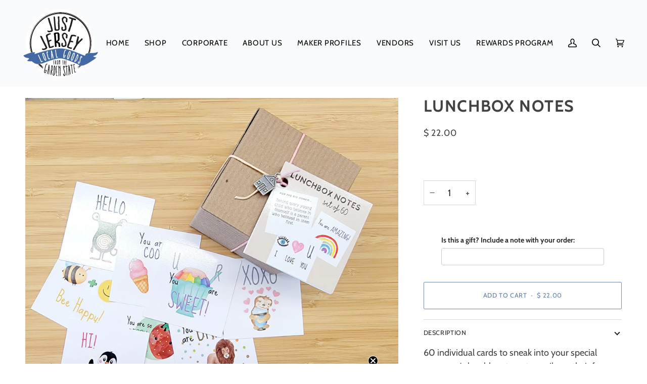

--- FILE ---
content_type: text/javascript; charset=utf-8
request_url: https://www.justjerseygoods.com/products/copy-of-keystone-questions.js
body_size: 893
content:
{"id":7732595196122,"title":"Lunchbox Notes","handle":"copy-of-keystone-questions","description":"\u003ch4 data-mce-fragment=\"1\" class=\"x-el x-el-h4 c1-1 c1-2 c1-1e c1-1f c1-bq c1-2u c1-6e c1-1h c1-1i c1-b c1-2t c1-7z c1-1k c1-82 c1-84 c1-85 c1-86\" data-typography=\"HeadingDelta\" data-aid=\"CONTENT_WELCOME_TITLE_RENDERED\" data-ux=\"FeaturedHeading\" aria-level=\"4\" role=\"heading\"\u003e\u003cspan class=\"x-el x-el-span c1-b5 c1-b6 c1-b c1-c c1-d c1-e c1-f c1-g\"\u003e\u003c\/span\u003e\u003c\/h4\u003e\n\u003cp\u003e60 individual cards to sneak into your special someone's lunchbox to put a smile on their face. \u003c\/p\u003e\n\u003cp\u003e \u003c\/p\u003e\n\u003cp\u003e \u003cstrong\u003e\u003cem\u003eThe Family Keystone,\u003c\/em\u003e Denville\u003c\/strong\u003e\u003c\/p\u003e","published_at":"2022-08-12T13:19:20-04:00","created_at":"2022-08-12T13:19:20-04:00","vendor":"The Family Keystone","type":"Prints \u0026 Artwork","tags":[],"price":2200,"price_min":2200,"price_max":2200,"available":true,"price_varies":false,"compare_at_price":null,"compare_at_price_min":0,"compare_at_price_max":0,"compare_at_price_varies":false,"variants":[{"id":43103787548890,"title":"Default Title","option1":"Default Title","option2":null,"option3":null,"sku":"272-004","requires_shipping":true,"taxable":true,"featured_image":null,"available":true,"name":"Lunchbox Notes","public_title":null,"options":["Default Title"],"price":2200,"weight":544,"compare_at_price":null,"inventory_quantity":11,"inventory_management":"shopify","inventory_policy":"deny","barcode":"","requires_selling_plan":false,"selling_plan_allocations":[]}],"images":["\/\/cdn.shopify.com\/s\/files\/1\/1130\/7502\/products\/20220901_133103.jpg?v=1662054201"],"featured_image":"\/\/cdn.shopify.com\/s\/files\/1\/1130\/7502\/products\/20220901_133103.jpg?v=1662054201","options":[{"name":"Title","position":1,"values":["Default Title"]}],"url":"\/products\/copy-of-keystone-questions","media":[{"alt":null,"id":30350494269658,"position":1,"preview_image":{"aspect_ratio":1.128,"height":2639,"width":2977,"src":"https:\/\/cdn.shopify.com\/s\/files\/1\/1130\/7502\/products\/20220901_133103.jpg?v=1662054201"},"aspect_ratio":1.128,"height":2639,"media_type":"image","src":"https:\/\/cdn.shopify.com\/s\/files\/1\/1130\/7502\/products\/20220901_133103.jpg?v=1662054201","width":2977}],"requires_selling_plan":false,"selling_plan_groups":[]}